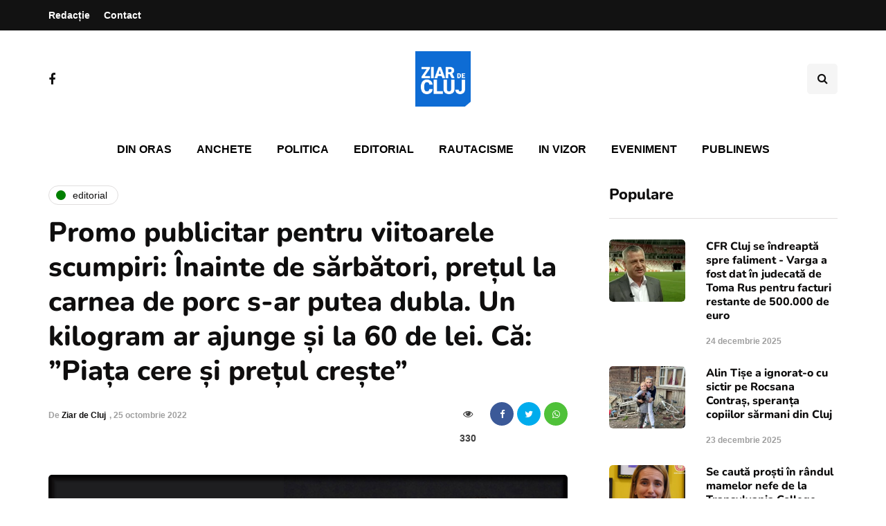

--- FILE ---
content_type: text/html; charset=UTF-8
request_url: https://ziardecluj.ro/promo-publicitar-pentru-viitoarele-scumpiri-inainte-de-sarbatori-pretul-la-carnea-de-porc-s-ar-putea-dubla-un-kilogram-ar-ajunge-si-la-60-de-lei-ca-piata-cere-si-pretul-creste/
body_size: 17117
content:
<!DOCTYPE html>
<html lang="ro-RO">
<head>
<meta name="viewport" content="width=device-width, initial-scale=1.0" />
<meta charset="UTF-8" />
<link rel="profile" href="http://gmpg.org/xfn/11" />
<link rel="pingback" href="https://ziardecluj.ro/xmlrpc.php" />
<title>Promo publicitar pentru viitoarele scumpiri: Înainte de sărbători, prețul la carnea de porc s-ar putea dubla. Un kilogram ar ajunge și la 60 de lei. Că: ”Piața cere și prețul crește” &#8211; Ziar de Cluj</title>
    <meta name='robots' content='max-image-preview:large' />
<link rel='dns-prefetch' href='//www.googletagmanager.com' />
<link rel='dns-prefetch' href='//pagead2.googlesyndication.com' />
<link rel="alternate" type="application/rss+xml" title="Ziar de Cluj &raquo; Flux" href="https://ziardecluj.ro/feed/" />
<link rel="alternate" type="application/rss+xml" title="Ziar de Cluj &raquo; Flux comentarii" href="https://ziardecluj.ro/comments/feed/" />
<link rel="alternate" title="oEmbed (JSON)" type="application/json+oembed" href="https://ziardecluj.ro/wp-json/oembed/1.0/embed?url=https%3A%2F%2Fziardecluj.ro%2Fpromo-publicitar-pentru-viitoarele-scumpiri-inainte-de-sarbatori-pretul-la-carnea-de-porc-s-ar-putea-dubla-un-kilogram-ar-ajunge-si-la-60-de-lei-ca-piata-cere-si-pretul-creste%2F" />
<link rel="alternate" title="oEmbed (XML)" type="text/xml+oembed" href="https://ziardecluj.ro/wp-json/oembed/1.0/embed?url=https%3A%2F%2Fziardecluj.ro%2Fpromo-publicitar-pentru-viitoarele-scumpiri-inainte-de-sarbatori-pretul-la-carnea-de-porc-s-ar-putea-dubla-un-kilogram-ar-ajunge-si-la-60-de-lei-ca-piata-cere-si-pretul-creste%2F&#038;format=xml" />
<!-- ziardecluj.ro is managing ads with Advanced Ads 1.56.4 --><script id="ziard-ready">
			window.advanced_ads_ready=function(e,a){a=a||"complete";var d=function(e){return"interactive"===a?"loading"!==e:"complete"===e};d(document.readyState)?e():document.addEventListener("readystatechange",(function(a){d(a.target.readyState)&&e()}),{once:"interactive"===a})},window.advanced_ads_ready_queue=window.advanced_ads_ready_queue||[];		</script>
		<style id='wp-img-auto-sizes-contain-inline-css'>
img:is([sizes=auto i],[sizes^="auto," i]){contain-intrinsic-size:3000px 1500px}
/*# sourceURL=wp-img-auto-sizes-contain-inline-css */
</style>
<link rel='stylesheet' id='sbi_styles-css' href='https://ziardecluj.ro/wp-content/plugins/instagram-feed/css/sbi-styles.min.css?ver=6.9.1' media='all' />
<style id='wp-emoji-styles-inline-css'>

	img.wp-smiley, img.emoji {
		display: inline !important;
		border: none !important;
		box-shadow: none !important;
		height: 1em !important;
		width: 1em !important;
		margin: 0 0.07em !important;
		vertical-align: -0.1em !important;
		background: none !important;
		padding: 0 !important;
	}
/*# sourceURL=wp-emoji-styles-inline-css */
</style>
<style id='wp-block-library-inline-css'>
:root{--wp-block-synced-color:#7a00df;--wp-block-synced-color--rgb:122,0,223;--wp-bound-block-color:var(--wp-block-synced-color);--wp-editor-canvas-background:#ddd;--wp-admin-theme-color:#007cba;--wp-admin-theme-color--rgb:0,124,186;--wp-admin-theme-color-darker-10:#006ba1;--wp-admin-theme-color-darker-10--rgb:0,107,160.5;--wp-admin-theme-color-darker-20:#005a87;--wp-admin-theme-color-darker-20--rgb:0,90,135;--wp-admin-border-width-focus:2px}@media (min-resolution:192dpi){:root{--wp-admin-border-width-focus:1.5px}}.wp-element-button{cursor:pointer}:root .has-very-light-gray-background-color{background-color:#eee}:root .has-very-dark-gray-background-color{background-color:#313131}:root .has-very-light-gray-color{color:#eee}:root .has-very-dark-gray-color{color:#313131}:root .has-vivid-green-cyan-to-vivid-cyan-blue-gradient-background{background:linear-gradient(135deg,#00d084,#0693e3)}:root .has-purple-crush-gradient-background{background:linear-gradient(135deg,#34e2e4,#4721fb 50%,#ab1dfe)}:root .has-hazy-dawn-gradient-background{background:linear-gradient(135deg,#faaca8,#dad0ec)}:root .has-subdued-olive-gradient-background{background:linear-gradient(135deg,#fafae1,#67a671)}:root .has-atomic-cream-gradient-background{background:linear-gradient(135deg,#fdd79a,#004a59)}:root .has-nightshade-gradient-background{background:linear-gradient(135deg,#330968,#31cdcf)}:root .has-midnight-gradient-background{background:linear-gradient(135deg,#020381,#2874fc)}:root{--wp--preset--font-size--normal:16px;--wp--preset--font-size--huge:42px}.has-regular-font-size{font-size:1em}.has-larger-font-size{font-size:2.625em}.has-normal-font-size{font-size:var(--wp--preset--font-size--normal)}.has-huge-font-size{font-size:var(--wp--preset--font-size--huge)}.has-text-align-center{text-align:center}.has-text-align-left{text-align:left}.has-text-align-right{text-align:right}.has-fit-text{white-space:nowrap!important}#end-resizable-editor-section{display:none}.aligncenter{clear:both}.items-justified-left{justify-content:flex-start}.items-justified-center{justify-content:center}.items-justified-right{justify-content:flex-end}.items-justified-space-between{justify-content:space-between}.screen-reader-text{border:0;clip-path:inset(50%);height:1px;margin:-1px;overflow:hidden;padding:0;position:absolute;width:1px;word-wrap:normal!important}.screen-reader-text:focus{background-color:#ddd;clip-path:none;color:#444;display:block;font-size:1em;height:auto;left:5px;line-height:normal;padding:15px 23px 14px;text-decoration:none;top:5px;width:auto;z-index:100000}html :where(.has-border-color){border-style:solid}html :where([style*=border-top-color]){border-top-style:solid}html :where([style*=border-right-color]){border-right-style:solid}html :where([style*=border-bottom-color]){border-bottom-style:solid}html :where([style*=border-left-color]){border-left-style:solid}html :where([style*=border-width]){border-style:solid}html :where([style*=border-top-width]){border-top-style:solid}html :where([style*=border-right-width]){border-right-style:solid}html :where([style*=border-bottom-width]){border-bottom-style:solid}html :where([style*=border-left-width]){border-left-style:solid}html :where(img[class*=wp-image-]){height:auto;max-width:100%}:where(figure){margin:0 0 1em}html :where(.is-position-sticky){--wp-admin--admin-bar--position-offset:var(--wp-admin--admin-bar--height,0px)}@media screen and (max-width:600px){html :where(.is-position-sticky){--wp-admin--admin-bar--position-offset:0px}}

/*# sourceURL=wp-block-library-inline-css */
</style><style id='global-styles-inline-css'>
:root{--wp--preset--aspect-ratio--square: 1;--wp--preset--aspect-ratio--4-3: 4/3;--wp--preset--aspect-ratio--3-4: 3/4;--wp--preset--aspect-ratio--3-2: 3/2;--wp--preset--aspect-ratio--2-3: 2/3;--wp--preset--aspect-ratio--16-9: 16/9;--wp--preset--aspect-ratio--9-16: 9/16;--wp--preset--color--black: #000000;--wp--preset--color--cyan-bluish-gray: #abb8c3;--wp--preset--color--white: #ffffff;--wp--preset--color--pale-pink: #f78da7;--wp--preset--color--vivid-red: #cf2e2e;--wp--preset--color--luminous-vivid-orange: #ff6900;--wp--preset--color--luminous-vivid-amber: #fcb900;--wp--preset--color--light-green-cyan: #7bdcb5;--wp--preset--color--vivid-green-cyan: #00d084;--wp--preset--color--pale-cyan-blue: #8ed1fc;--wp--preset--color--vivid-cyan-blue: #0693e3;--wp--preset--color--vivid-purple: #9b51e0;--wp--preset--gradient--vivid-cyan-blue-to-vivid-purple: linear-gradient(135deg,rgb(6,147,227) 0%,rgb(155,81,224) 100%);--wp--preset--gradient--light-green-cyan-to-vivid-green-cyan: linear-gradient(135deg,rgb(122,220,180) 0%,rgb(0,208,130) 100%);--wp--preset--gradient--luminous-vivid-amber-to-luminous-vivid-orange: linear-gradient(135deg,rgb(252,185,0) 0%,rgb(255,105,0) 100%);--wp--preset--gradient--luminous-vivid-orange-to-vivid-red: linear-gradient(135deg,rgb(255,105,0) 0%,rgb(207,46,46) 100%);--wp--preset--gradient--very-light-gray-to-cyan-bluish-gray: linear-gradient(135deg,rgb(238,238,238) 0%,rgb(169,184,195) 100%);--wp--preset--gradient--cool-to-warm-spectrum: linear-gradient(135deg,rgb(74,234,220) 0%,rgb(151,120,209) 20%,rgb(207,42,186) 40%,rgb(238,44,130) 60%,rgb(251,105,98) 80%,rgb(254,248,76) 100%);--wp--preset--gradient--blush-light-purple: linear-gradient(135deg,rgb(255,206,236) 0%,rgb(152,150,240) 100%);--wp--preset--gradient--blush-bordeaux: linear-gradient(135deg,rgb(254,205,165) 0%,rgb(254,45,45) 50%,rgb(107,0,62) 100%);--wp--preset--gradient--luminous-dusk: linear-gradient(135deg,rgb(255,203,112) 0%,rgb(199,81,192) 50%,rgb(65,88,208) 100%);--wp--preset--gradient--pale-ocean: linear-gradient(135deg,rgb(255,245,203) 0%,rgb(182,227,212) 50%,rgb(51,167,181) 100%);--wp--preset--gradient--electric-grass: linear-gradient(135deg,rgb(202,248,128) 0%,rgb(113,206,126) 100%);--wp--preset--gradient--midnight: linear-gradient(135deg,rgb(2,3,129) 0%,rgb(40,116,252) 100%);--wp--preset--font-size--small: 13px;--wp--preset--font-size--medium: 20px;--wp--preset--font-size--large: 36px;--wp--preset--font-size--x-large: 42px;--wp--preset--spacing--20: 0.44rem;--wp--preset--spacing--30: 0.67rem;--wp--preset--spacing--40: 1rem;--wp--preset--spacing--50: 1.5rem;--wp--preset--spacing--60: 2.25rem;--wp--preset--spacing--70: 3.38rem;--wp--preset--spacing--80: 5.06rem;--wp--preset--shadow--natural: 6px 6px 9px rgba(0, 0, 0, 0.2);--wp--preset--shadow--deep: 12px 12px 50px rgba(0, 0, 0, 0.4);--wp--preset--shadow--sharp: 6px 6px 0px rgba(0, 0, 0, 0.2);--wp--preset--shadow--outlined: 6px 6px 0px -3px rgb(255, 255, 255), 6px 6px rgb(0, 0, 0);--wp--preset--shadow--crisp: 6px 6px 0px rgb(0, 0, 0);}:where(.is-layout-flex){gap: 0.5em;}:where(.is-layout-grid){gap: 0.5em;}body .is-layout-flex{display: flex;}.is-layout-flex{flex-wrap: wrap;align-items: center;}.is-layout-flex > :is(*, div){margin: 0;}body .is-layout-grid{display: grid;}.is-layout-grid > :is(*, div){margin: 0;}:where(.wp-block-columns.is-layout-flex){gap: 2em;}:where(.wp-block-columns.is-layout-grid){gap: 2em;}:where(.wp-block-post-template.is-layout-flex){gap: 1.25em;}:where(.wp-block-post-template.is-layout-grid){gap: 1.25em;}.has-black-color{color: var(--wp--preset--color--black) !important;}.has-cyan-bluish-gray-color{color: var(--wp--preset--color--cyan-bluish-gray) !important;}.has-white-color{color: var(--wp--preset--color--white) !important;}.has-pale-pink-color{color: var(--wp--preset--color--pale-pink) !important;}.has-vivid-red-color{color: var(--wp--preset--color--vivid-red) !important;}.has-luminous-vivid-orange-color{color: var(--wp--preset--color--luminous-vivid-orange) !important;}.has-luminous-vivid-amber-color{color: var(--wp--preset--color--luminous-vivid-amber) !important;}.has-light-green-cyan-color{color: var(--wp--preset--color--light-green-cyan) !important;}.has-vivid-green-cyan-color{color: var(--wp--preset--color--vivid-green-cyan) !important;}.has-pale-cyan-blue-color{color: var(--wp--preset--color--pale-cyan-blue) !important;}.has-vivid-cyan-blue-color{color: var(--wp--preset--color--vivid-cyan-blue) !important;}.has-vivid-purple-color{color: var(--wp--preset--color--vivid-purple) !important;}.has-black-background-color{background-color: var(--wp--preset--color--black) !important;}.has-cyan-bluish-gray-background-color{background-color: var(--wp--preset--color--cyan-bluish-gray) !important;}.has-white-background-color{background-color: var(--wp--preset--color--white) !important;}.has-pale-pink-background-color{background-color: var(--wp--preset--color--pale-pink) !important;}.has-vivid-red-background-color{background-color: var(--wp--preset--color--vivid-red) !important;}.has-luminous-vivid-orange-background-color{background-color: var(--wp--preset--color--luminous-vivid-orange) !important;}.has-luminous-vivid-amber-background-color{background-color: var(--wp--preset--color--luminous-vivid-amber) !important;}.has-light-green-cyan-background-color{background-color: var(--wp--preset--color--light-green-cyan) !important;}.has-vivid-green-cyan-background-color{background-color: var(--wp--preset--color--vivid-green-cyan) !important;}.has-pale-cyan-blue-background-color{background-color: var(--wp--preset--color--pale-cyan-blue) !important;}.has-vivid-cyan-blue-background-color{background-color: var(--wp--preset--color--vivid-cyan-blue) !important;}.has-vivid-purple-background-color{background-color: var(--wp--preset--color--vivid-purple) !important;}.has-black-border-color{border-color: var(--wp--preset--color--black) !important;}.has-cyan-bluish-gray-border-color{border-color: var(--wp--preset--color--cyan-bluish-gray) !important;}.has-white-border-color{border-color: var(--wp--preset--color--white) !important;}.has-pale-pink-border-color{border-color: var(--wp--preset--color--pale-pink) !important;}.has-vivid-red-border-color{border-color: var(--wp--preset--color--vivid-red) !important;}.has-luminous-vivid-orange-border-color{border-color: var(--wp--preset--color--luminous-vivid-orange) !important;}.has-luminous-vivid-amber-border-color{border-color: var(--wp--preset--color--luminous-vivid-amber) !important;}.has-light-green-cyan-border-color{border-color: var(--wp--preset--color--light-green-cyan) !important;}.has-vivid-green-cyan-border-color{border-color: var(--wp--preset--color--vivid-green-cyan) !important;}.has-pale-cyan-blue-border-color{border-color: var(--wp--preset--color--pale-cyan-blue) !important;}.has-vivid-cyan-blue-border-color{border-color: var(--wp--preset--color--vivid-cyan-blue) !important;}.has-vivid-purple-border-color{border-color: var(--wp--preset--color--vivid-purple) !important;}.has-vivid-cyan-blue-to-vivid-purple-gradient-background{background: var(--wp--preset--gradient--vivid-cyan-blue-to-vivid-purple) !important;}.has-light-green-cyan-to-vivid-green-cyan-gradient-background{background: var(--wp--preset--gradient--light-green-cyan-to-vivid-green-cyan) !important;}.has-luminous-vivid-amber-to-luminous-vivid-orange-gradient-background{background: var(--wp--preset--gradient--luminous-vivid-amber-to-luminous-vivid-orange) !important;}.has-luminous-vivid-orange-to-vivid-red-gradient-background{background: var(--wp--preset--gradient--luminous-vivid-orange-to-vivid-red) !important;}.has-very-light-gray-to-cyan-bluish-gray-gradient-background{background: var(--wp--preset--gradient--very-light-gray-to-cyan-bluish-gray) !important;}.has-cool-to-warm-spectrum-gradient-background{background: var(--wp--preset--gradient--cool-to-warm-spectrum) !important;}.has-blush-light-purple-gradient-background{background: var(--wp--preset--gradient--blush-light-purple) !important;}.has-blush-bordeaux-gradient-background{background: var(--wp--preset--gradient--blush-bordeaux) !important;}.has-luminous-dusk-gradient-background{background: var(--wp--preset--gradient--luminous-dusk) !important;}.has-pale-ocean-gradient-background{background: var(--wp--preset--gradient--pale-ocean) !important;}.has-electric-grass-gradient-background{background: var(--wp--preset--gradient--electric-grass) !important;}.has-midnight-gradient-background{background: var(--wp--preset--gradient--midnight) !important;}.has-small-font-size{font-size: var(--wp--preset--font-size--small) !important;}.has-medium-font-size{font-size: var(--wp--preset--font-size--medium) !important;}.has-large-font-size{font-size: var(--wp--preset--font-size--large) !important;}.has-x-large-font-size{font-size: var(--wp--preset--font-size--x-large) !important;}
/*# sourceURL=global-styles-inline-css */
</style>

<style id='classic-theme-styles-inline-css'>
/*! This file is auto-generated */
.wp-block-button__link{color:#fff;background-color:#32373c;border-radius:9999px;box-shadow:none;text-decoration:none;padding:calc(.667em + 2px) calc(1.333em + 2px);font-size:1.125em}.wp-block-file__button{background:#32373c;color:#fff;text-decoration:none}
/*# sourceURL=/wp-includes/css/classic-themes.min.css */
</style>
<link rel='stylesheet' id='contact-form-7-css' href='https://ziardecluj.ro/wp-content/plugins/contact-form-7/includes/css/styles.css?ver=6.1.4' media='all' />
<link rel='stylesheet' id='responsive-lightbox-swipebox-css' href='https://ziardecluj.ro/wp-content/plugins/responsive-lightbox/assets/swipebox/swipebox.min.css?ver=1.5.2' media='all' />
<link rel='stylesheet' id='rwstripe-css' href='https://ziardecluj.ro/wp-content/plugins/restrict-with-stripe/css/rwstripe.css?ver=1.0.9' media='all' />
<link rel='stylesheet' id='dashicons-css' href='https://ziardecluj.ro/wp-includes/css/dashicons.min.css?ver=6.9' media='all' />
<link rel='stylesheet' id='wp_automatic_gallery_style-css' href='https://ziardecluj.ro/wp-content/plugins/wp-automatic/css/wp-automatic.css?ver=1.0.0' media='all' />
<link rel='stylesheet' id='bootstrap-css' href='https://ziardecluj.ro/wp-content/themes/inhype/css/bootstrap.css?ver=6.9' media='all' />
<link rel='stylesheet' id='inhype-parent-style-css' href='https://ziardecluj.ro/wp-content/themes/inhype/style.css?version=2&#038;ver=6.9' media='all' />
<link rel='stylesheet' id='inhype-child-style-css' href='https://ziardecluj.ro/wp-content/themes/inhype-child/style.css?version=2&#038;ver=6.9' media='all' />
<link rel='stylesheet' id='owl-carousel-css' href='https://ziardecluj.ro/wp-content/themes/inhype/js/owl-carousel/owl.carousel.css?ver=6.9' media='all' />
<link rel='stylesheet' id='inhype-stylesheet-css' href='https://ziardecluj.ro/wp-content/themes/inhype-child/style.css?ver=1.0.2' media='all' />
<link rel='stylesheet' id='inhype-responsive-css' href='https://ziardecluj.ro/wp-content/themes/inhype/responsive.css?ver=all' media='all' />
<link rel='stylesheet' id='inhype-animations-css' href='https://ziardecluj.ro/wp-content/themes/inhype/css/animations.css?ver=6.9' media='all' />
<link rel='stylesheet' id='font-awesome-css' href='https://ziardecluj.ro/wp-content/themes/inhype/css/font-awesome.css?ver=6.9' media='all' />
<link rel='stylesheet' id='inhype-select2-css' href='https://ziardecluj.ro/wp-content/themes/inhype/js/select2/select2.css?ver=6.9' media='all' />
<link rel='stylesheet' id='swiper-css' href='https://ziardecluj.ro/wp-content/themes/inhype/css/idangerous.swiper.css?ver=6.9' media='all' />
<link rel='stylesheet' id='aos-css' href='https://ziardecluj.ro/wp-content/themes/inhype/js/aos/aos.css?ver=6.9' media='all' />
<link rel='stylesheet' id='thickbox-css' href='https://ziardecluj.ro/wp-includes/js/thickbox/thickbox.css?ver=6.9' media='all' />
<link rel='stylesheet' id='inhype-mega-menu-css' href='https://ziardecluj.ro/wp-content/themes/inhype/inc/modules/mega-menu/css/mega-menu.css?ver=6.9' media='all' />
<link rel='stylesheet' id='inhype-mega-menu-responsive-css' href='https://ziardecluj.ro/wp-content/themes/inhype/inc/modules/mega-menu/css/mega-menu-responsive.css?ver=6.9' media='all' />
<link rel='stylesheet' id='wp-pagenavi-css' href='https://ziardecluj.ro/wp-content/plugins/wp-pagenavi/pagenavi-css.css?ver=2.70' media='all' />
<link rel='stylesheet' id='style-cache--css' href='https://ziardecluj.ro/wp-content/uploads/style-cache-.css?ver=1766662281.8873' media='all' />
<script id="jquery-core-js-extra">
var ajaxurl = "https://ziardecluj.ro/wp-admin/admin-ajax.php";
//# sourceURL=jquery-core-js-extra
</script>
<script src="https://ziardecluj.ro/wp-includes/js/jquery/jquery.min.js?ver=3.7.1" id="jquery-core-js"></script>
<script src="https://ziardecluj.ro/wp-includes/js/jquery/jquery-migrate.min.js?ver=3.4.1" id="jquery-migrate-js"></script>
<script src="https://ziardecluj.ro/wp-content/plugins/responsive-lightbox/assets/dompurify/purify.min.js?ver=3.3.1" id="dompurify-js"></script>
<script id="responsive-lightbox-sanitizer-js-before">
window.RLG = window.RLG || {}; window.RLG.sanitizeAllowedHosts = ["youtube.com","www.youtube.com","youtu.be","vimeo.com","player.vimeo.com"];
//# sourceURL=responsive-lightbox-sanitizer-js-before
</script>
<script src="https://ziardecluj.ro/wp-content/plugins/responsive-lightbox/js/sanitizer.js?ver=2.6.1" id="responsive-lightbox-sanitizer-js"></script>
<script src="https://ziardecluj.ro/wp-content/plugins/responsive-lightbox/assets/swipebox/jquery.swipebox.min.js?ver=1.5.2" id="responsive-lightbox-swipebox-js"></script>
<script src="https://ziardecluj.ro/wp-includes/js/underscore.min.js?ver=1.13.7" id="underscore-js"></script>
<script src="https://ziardecluj.ro/wp-content/plugins/responsive-lightbox/assets/infinitescroll/infinite-scroll.pkgd.min.js?ver=4.0.1" id="responsive-lightbox-infinite-scroll-js"></script>
<script id="responsive-lightbox-js-before">
var rlArgs = {"script":"swipebox","selector":"lightbox","customEvents":"","activeGalleries":true,"animation":true,"hideCloseButtonOnMobile":false,"removeBarsOnMobile":false,"hideBars":true,"hideBarsDelay":5000,"videoMaxWidth":1080,"useSVG":true,"loopAtEnd":false,"woocommerce_gallery":false,"ajaxurl":"https:\/\/ziardecluj.ro\/wp-admin\/admin-ajax.php","nonce":"4f2ecf8d1d","preview":false,"postId":177958,"scriptExtension":false};

//# sourceURL=responsive-lightbox-js-before
</script>
<script src="https://ziardecluj.ro/wp-content/plugins/responsive-lightbox/js/front.js?ver=2.6.1" id="responsive-lightbox-js"></script>
<script id="rwstripe-js-extra">
var rwstripe = {"restUrl":"https://ziardecluj.ro/wp-json/rwstripe/v1/","nonce":"6551d0001e","processing_message":"Processing..."};
//# sourceURL=rwstripe-js-extra
</script>
<script src="https://ziardecluj.ro/wp-content/plugins/restrict-with-stripe/js/rwstripe.js?ver=1.0.9" id="rwstripe-js"></script>
<script src="https://ziardecluj.ro/wp-content/plugins/wp-automatic/js/main-front.js?ver=6.9" id="wp_automatic_gallery-js"></script>
<script id="quads_ads_front-js-extra">
var quads_analytics = {"ajax_url":"https://ziardecluj.ro/wp-admin/admin-ajax.php","quads_front_nonce":"8146012e3f"};
//# sourceURL=quads_ads_front-js-extra
</script>
<script src="https://ziardecluj.ro/wp-content/plugins/quick-adsense-reloaded/assets/js/performance_tracking.min.js?ver=2.0.88" id="quads_ads_front-js"></script>
<script id="advanced-ads-advanced-js-js-extra">
var advads_options = {"blog_id":"1","privacy":{"consent-method":"custom","custom-cookie-name":"cmplz_marketing","custom-cookie-value":"allow","show-non-personalized-adsense":"on","enabled":false,"state":"not_needed"}};
//# sourceURL=advanced-ads-advanced-js-js-extra
</script>
<script src="https://ziardecluj.ro/wp-content/plugins/advanced-ads/public/assets/js/advanced.min.js?ver=1.56.4" id="advanced-ads-advanced-js-js"></script>

<!-- Google tag (gtag.js) snippet added by Site Kit -->

<!-- Google Analytics snippet added by Site Kit -->
<script src="https://www.googletagmanager.com/gtag/js?id=GT-NFDLTCSW" id="google_gtagjs-js" async></script>
<script id="google_gtagjs-js-after">
window.dataLayer = window.dataLayer || [];function gtag(){dataLayer.push(arguments);}
gtag("set","linker",{"domains":["ziardecluj.ro"]});
gtag("js", new Date());
gtag("set", "developer_id.dZTNiMT", true);
gtag("config", "GT-NFDLTCSW");
 window._googlesitekit = window._googlesitekit || {}; window._googlesitekit.throttledEvents = []; window._googlesitekit.gtagEvent = (name, data) => { var key = JSON.stringify( { name, data } ); if ( !! window._googlesitekit.throttledEvents[ key ] ) { return; } window._googlesitekit.throttledEvents[ key ] = true; setTimeout( () => { delete window._googlesitekit.throttledEvents[ key ]; }, 5 ); gtag( "event", name, { ...data, event_source: "site-kit" } ); } 
//# sourceURL=google_gtagjs-js-after
</script>

<!-- End Google tag (gtag.js) snippet added by Site Kit -->
<script src="https://ziardecluj.ro/wp-content/uploads/js-cache-.js?ver=1766662281.9017" id="js-cache--js"></script>
<link rel="https://api.w.org/" href="https://ziardecluj.ro/wp-json/" /><link rel="alternate" title="JSON" type="application/json" href="https://ziardecluj.ro/wp-json/wp/v2/posts/177958" /><link rel="EditURI" type="application/rsd+xml" title="RSD" href="https://ziardecluj.ro/xmlrpc.php?rsd" />
<meta name="generator" content="WordPress 6.9" />
<link rel='shortlink' href='https://ziardecluj.ro/?p=177958' />
<meta name="generator" content="Site Kit by Google 1.148.0" /><script>document.cookie = 'quads_browser_width='+screen.width;</script><script type="text/javascript">
		var advadsCfpQueue = [];
		var advadsCfpAd = function( adID ){
			if ( 'undefined' == typeof advadsProCfp ) { advadsCfpQueue.push( adID ) } else { advadsProCfp.addElement( adID ) }
		};
		</script>
		<meta property="og:title" content="Promo publicitar pentru viitoarele scumpiri: Înainte de sărbători, prețul la carnea de porc s-ar putea dubla. Un kilogram ar ajunge și la 60 de lei. Că: ”Piața cere și prețul crește”">
<meta property="og:description" content="Carnea de porc se va scumpi de sărbători, anunță Digi24 care citează mai mulți fermieri din diferite zone ale țării. Vinovate, de această...">
<meta property="og:image" content="https://ziardecluj.ro/wp-content/uploads/2022/02/victor-editorial_1_1-11.jpg?v=1689718591">
<meta property="og:url" content="https://ziardecluj.ro/promo-publicitar-pentru-viitoarele-scumpiri-inainte-de-sarbatori-pretul-la-carnea-de-porc-s-ar-putea-dubla-un-kilogram-ar-ajunge-si-la-60-de-lei-ca-piata-cere-si-pretul-creste/">
<meta property="og:type" content="article">
<meta name="cXenseParse:pageclass" content="article"/> <meta name="cXenseParse:url" content="https://ziardecluj.ro/promo-publicitar-pentru-viitoarele-scumpiri-inainte-de-sarbatori-pretul-la-carnea-de-porc-s-ar-putea-dubla-un-kilogram-ar-ajunge-si-la-60-de-lei-ca-piata-cere-si-pretul-creste/"/>    
<!-- Google AdSense meta tags added by Site Kit -->
<meta name="google-adsense-platform-account" content="ca-host-pub-2644536267352236">
<meta name="google-adsense-platform-domain" content="sitekit.withgoogle.com">
<!-- End Google AdSense meta tags added by Site Kit -->
<!-- There is no amphtml version available for this URL. -->
<!-- Google AdSense snippet added by Site Kit -->
<script async src="https://pagead2.googlesyndication.com/pagead/js/adsbygoogle.js?client=ca-pub-9865524429828371&amp;host=ca-host-pub-2644536267352236" crossorigin="anonymous"></script>

<!-- End Google AdSense snippet added by Site Kit -->
<link rel="icon" href="https://ziardecluj.ro/wp-content/uploads/2023/07/cropped-ziardecluj_logo-1-32x32.png" sizes="32x32" />
<link rel="icon" href="https://ziardecluj.ro/wp-content/uploads/2023/07/cropped-ziardecluj_logo-1-192x192.png" sizes="192x192" />
<link rel="apple-touch-icon" href="https://ziardecluj.ro/wp-content/uploads/2023/07/cropped-ziardecluj_logo-1-180x180.png" />
<meta name="msapplication-TileImage" content="https://ziardecluj.ro/wp-content/uploads/2023/07/cropped-ziardecluj_logo-1-270x270.png" />
<style id="kirki-inline-styles">body{font-family:Nunito;font-size:19px;font-weight:600;color:#000000;}/* cyrillic-ext */
@font-face {
  font-family: 'Cormorant Garamond';
  font-style: normal;
  font-weight: 400;
  font-display: swap;
  src: url(https://ziardecluj.ro/wp-content/fonts/cormorant-garamond/co3umX5slCNuHLi8bLeY9MK7whWMhyjypVO7abI26QOD_v86KnnOiss4.woff2) format('woff2');
  unicode-range: U+0460-052F, U+1C80-1C8A, U+20B4, U+2DE0-2DFF, U+A640-A69F, U+FE2E-FE2F;
}
/* cyrillic */
@font-face {
  font-family: 'Cormorant Garamond';
  font-style: normal;
  font-weight: 400;
  font-display: swap;
  src: url(https://ziardecluj.ro/wp-content/fonts/cormorant-garamond/co3umX5slCNuHLi8bLeY9MK7whWMhyjypVO7abI26QOD_v86KnDOiss4.woff2) format('woff2');
  unicode-range: U+0301, U+0400-045F, U+0490-0491, U+04B0-04B1, U+2116;
}
/* vietnamese */
@font-face {
  font-family: 'Cormorant Garamond';
  font-style: normal;
  font-weight: 400;
  font-display: swap;
  src: url(https://ziardecluj.ro/wp-content/fonts/cormorant-garamond/co3umX5slCNuHLi8bLeY9MK7whWMhyjypVO7abI26QOD_v86KnvOiss4.woff2) format('woff2');
  unicode-range: U+0102-0103, U+0110-0111, U+0128-0129, U+0168-0169, U+01A0-01A1, U+01AF-01B0, U+0300-0301, U+0303-0304, U+0308-0309, U+0323, U+0329, U+1EA0-1EF9, U+20AB;
}
/* latin-ext */
@font-face {
  font-family: 'Cormorant Garamond';
  font-style: normal;
  font-weight: 400;
  font-display: swap;
  src: url(https://ziardecluj.ro/wp-content/fonts/cormorant-garamond/co3umX5slCNuHLi8bLeY9MK7whWMhyjypVO7abI26QOD_v86KnrOiss4.woff2) format('woff2');
  unicode-range: U+0100-02BA, U+02BD-02C5, U+02C7-02CC, U+02CE-02D7, U+02DD-02FF, U+0304, U+0308, U+0329, U+1D00-1DBF, U+1E00-1E9F, U+1EF2-1EFF, U+2020, U+20A0-20AB, U+20AD-20C0, U+2113, U+2C60-2C7F, U+A720-A7FF;
}
/* latin */
@font-face {
  font-family: 'Cormorant Garamond';
  font-style: normal;
  font-weight: 400;
  font-display: swap;
  src: url(https://ziardecluj.ro/wp-content/fonts/cormorant-garamond/co3umX5slCNuHLi8bLeY9MK7whWMhyjypVO7abI26QOD_v86KnTOig.woff2) format('woff2');
  unicode-range: U+0000-00FF, U+0131, U+0152-0153, U+02BB-02BC, U+02C6, U+02DA, U+02DC, U+0304, U+0308, U+0329, U+2000-206F, U+20AC, U+2122, U+2191, U+2193, U+2212, U+2215, U+FEFF, U+FFFD;
}/* cyrillic-ext */
@font-face {
  font-family: 'Nunito';
  font-style: normal;
  font-weight: 600;
  font-display: swap;
  src: url(https://ziardecluj.ro/wp-content/fonts/nunito/XRXV3I6Li01BKofIOOaBXso.woff2) format('woff2');
  unicode-range: U+0460-052F, U+1C80-1C8A, U+20B4, U+2DE0-2DFF, U+A640-A69F, U+FE2E-FE2F;
}
/* cyrillic */
@font-face {
  font-family: 'Nunito';
  font-style: normal;
  font-weight: 600;
  font-display: swap;
  src: url(https://ziardecluj.ro/wp-content/fonts/nunito/XRXV3I6Li01BKofIMeaBXso.woff2) format('woff2');
  unicode-range: U+0301, U+0400-045F, U+0490-0491, U+04B0-04B1, U+2116;
}
/* vietnamese */
@font-face {
  font-family: 'Nunito';
  font-style: normal;
  font-weight: 600;
  font-display: swap;
  src: url(https://ziardecluj.ro/wp-content/fonts/nunito/XRXV3I6Li01BKofIOuaBXso.woff2) format('woff2');
  unicode-range: U+0102-0103, U+0110-0111, U+0128-0129, U+0168-0169, U+01A0-01A1, U+01AF-01B0, U+0300-0301, U+0303-0304, U+0308-0309, U+0323, U+0329, U+1EA0-1EF9, U+20AB;
}
/* latin-ext */
@font-face {
  font-family: 'Nunito';
  font-style: normal;
  font-weight: 600;
  font-display: swap;
  src: url(https://ziardecluj.ro/wp-content/fonts/nunito/XRXV3I6Li01BKofIO-aBXso.woff2) format('woff2');
  unicode-range: U+0100-02BA, U+02BD-02C5, U+02C7-02CC, U+02CE-02D7, U+02DD-02FF, U+0304, U+0308, U+0329, U+1D00-1DBF, U+1E00-1E9F, U+1EF2-1EFF, U+2020, U+20A0-20AB, U+20AD-20C0, U+2113, U+2C60-2C7F, U+A720-A7FF;
}
/* latin */
@font-face {
  font-family: 'Nunito';
  font-style: normal;
  font-weight: 600;
  font-display: swap;
  src: url(https://ziardecluj.ro/wp-content/fonts/nunito/XRXV3I6Li01BKofINeaB.woff2) format('woff2');
  unicode-range: U+0000-00FF, U+0131, U+0152-0153, U+02BB-02BC, U+02C6, U+02DA, U+02DC, U+0304, U+0308, U+0329, U+2000-206F, U+20AC, U+2122, U+2191, U+2193, U+2212, U+2215, U+FEFF, U+FFFD;
}
/* cyrillic-ext */
@font-face {
  font-family: 'Nunito';
  font-style: normal;
  font-weight: 800;
  font-display: swap;
  src: url(https://ziardecluj.ro/wp-content/fonts/nunito/XRXV3I6Li01BKofIOOaBXso.woff2) format('woff2');
  unicode-range: U+0460-052F, U+1C80-1C8A, U+20B4, U+2DE0-2DFF, U+A640-A69F, U+FE2E-FE2F;
}
/* cyrillic */
@font-face {
  font-family: 'Nunito';
  font-style: normal;
  font-weight: 800;
  font-display: swap;
  src: url(https://ziardecluj.ro/wp-content/fonts/nunito/XRXV3I6Li01BKofIMeaBXso.woff2) format('woff2');
  unicode-range: U+0301, U+0400-045F, U+0490-0491, U+04B0-04B1, U+2116;
}
/* vietnamese */
@font-face {
  font-family: 'Nunito';
  font-style: normal;
  font-weight: 800;
  font-display: swap;
  src: url(https://ziardecluj.ro/wp-content/fonts/nunito/XRXV3I6Li01BKofIOuaBXso.woff2) format('woff2');
  unicode-range: U+0102-0103, U+0110-0111, U+0128-0129, U+0168-0169, U+01A0-01A1, U+01AF-01B0, U+0300-0301, U+0303-0304, U+0308-0309, U+0323, U+0329, U+1EA0-1EF9, U+20AB;
}
/* latin-ext */
@font-face {
  font-family: 'Nunito';
  font-style: normal;
  font-weight: 800;
  font-display: swap;
  src: url(https://ziardecluj.ro/wp-content/fonts/nunito/XRXV3I6Li01BKofIO-aBXso.woff2) format('woff2');
  unicode-range: U+0100-02BA, U+02BD-02C5, U+02C7-02CC, U+02CE-02D7, U+02DD-02FF, U+0304, U+0308, U+0329, U+1D00-1DBF, U+1E00-1E9F, U+1EF2-1EFF, U+2020, U+20A0-20AB, U+20AD-20C0, U+2113, U+2C60-2C7F, U+A720-A7FF;
}
/* latin */
@font-face {
  font-family: 'Nunito';
  font-style: normal;
  font-weight: 800;
  font-display: swap;
  src: url(https://ziardecluj.ro/wp-content/fonts/nunito/XRXV3I6Li01BKofINeaB.woff2) format('woff2');
  unicode-range: U+0000-00FF, U+0131, U+0152-0153, U+02BB-02BC, U+02C6, U+02DA, U+02DC, U+0304, U+0308, U+0329, U+2000-206F, U+20AC, U+2122, U+2191, U+2193, U+2212, U+2215, U+FEFF, U+FFFD;
}/* cyrillic-ext */
@font-face {
  font-family: 'Cormorant Garamond';
  font-style: normal;
  font-weight: 400;
  font-display: swap;
  src: url(https://ziardecluj.ro/wp-content/fonts/cormorant-garamond/co3umX5slCNuHLi8bLeY9MK7whWMhyjypVO7abI26QOD_v86KnnOiss4.woff2) format('woff2');
  unicode-range: U+0460-052F, U+1C80-1C8A, U+20B4, U+2DE0-2DFF, U+A640-A69F, U+FE2E-FE2F;
}
/* cyrillic */
@font-face {
  font-family: 'Cormorant Garamond';
  font-style: normal;
  font-weight: 400;
  font-display: swap;
  src: url(https://ziardecluj.ro/wp-content/fonts/cormorant-garamond/co3umX5slCNuHLi8bLeY9MK7whWMhyjypVO7abI26QOD_v86KnDOiss4.woff2) format('woff2');
  unicode-range: U+0301, U+0400-045F, U+0490-0491, U+04B0-04B1, U+2116;
}
/* vietnamese */
@font-face {
  font-family: 'Cormorant Garamond';
  font-style: normal;
  font-weight: 400;
  font-display: swap;
  src: url(https://ziardecluj.ro/wp-content/fonts/cormorant-garamond/co3umX5slCNuHLi8bLeY9MK7whWMhyjypVO7abI26QOD_v86KnvOiss4.woff2) format('woff2');
  unicode-range: U+0102-0103, U+0110-0111, U+0128-0129, U+0168-0169, U+01A0-01A1, U+01AF-01B0, U+0300-0301, U+0303-0304, U+0308-0309, U+0323, U+0329, U+1EA0-1EF9, U+20AB;
}
/* latin-ext */
@font-face {
  font-family: 'Cormorant Garamond';
  font-style: normal;
  font-weight: 400;
  font-display: swap;
  src: url(https://ziardecluj.ro/wp-content/fonts/cormorant-garamond/co3umX5slCNuHLi8bLeY9MK7whWMhyjypVO7abI26QOD_v86KnrOiss4.woff2) format('woff2');
  unicode-range: U+0100-02BA, U+02BD-02C5, U+02C7-02CC, U+02CE-02D7, U+02DD-02FF, U+0304, U+0308, U+0329, U+1D00-1DBF, U+1E00-1E9F, U+1EF2-1EFF, U+2020, U+20A0-20AB, U+20AD-20C0, U+2113, U+2C60-2C7F, U+A720-A7FF;
}
/* latin */
@font-face {
  font-family: 'Cormorant Garamond';
  font-style: normal;
  font-weight: 400;
  font-display: swap;
  src: url(https://ziardecluj.ro/wp-content/fonts/cormorant-garamond/co3umX5slCNuHLi8bLeY9MK7whWMhyjypVO7abI26QOD_v86KnTOig.woff2) format('woff2');
  unicode-range: U+0000-00FF, U+0131, U+0152-0153, U+02BB-02BC, U+02C6, U+02DA, U+02DC, U+0304, U+0308, U+0329, U+2000-206F, U+20AC, U+2122, U+2191, U+2193, U+2212, U+2215, U+FEFF, U+FFFD;
}/* cyrillic-ext */
@font-face {
  font-family: 'Nunito';
  font-style: normal;
  font-weight: 600;
  font-display: swap;
  src: url(https://ziardecluj.ro/wp-content/fonts/nunito/XRXV3I6Li01BKofIOOaBXso.woff2) format('woff2');
  unicode-range: U+0460-052F, U+1C80-1C8A, U+20B4, U+2DE0-2DFF, U+A640-A69F, U+FE2E-FE2F;
}
/* cyrillic */
@font-face {
  font-family: 'Nunito';
  font-style: normal;
  font-weight: 600;
  font-display: swap;
  src: url(https://ziardecluj.ro/wp-content/fonts/nunito/XRXV3I6Li01BKofIMeaBXso.woff2) format('woff2');
  unicode-range: U+0301, U+0400-045F, U+0490-0491, U+04B0-04B1, U+2116;
}
/* vietnamese */
@font-face {
  font-family: 'Nunito';
  font-style: normal;
  font-weight: 600;
  font-display: swap;
  src: url(https://ziardecluj.ro/wp-content/fonts/nunito/XRXV3I6Li01BKofIOuaBXso.woff2) format('woff2');
  unicode-range: U+0102-0103, U+0110-0111, U+0128-0129, U+0168-0169, U+01A0-01A1, U+01AF-01B0, U+0300-0301, U+0303-0304, U+0308-0309, U+0323, U+0329, U+1EA0-1EF9, U+20AB;
}
/* latin-ext */
@font-face {
  font-family: 'Nunito';
  font-style: normal;
  font-weight: 600;
  font-display: swap;
  src: url(https://ziardecluj.ro/wp-content/fonts/nunito/XRXV3I6Li01BKofIO-aBXso.woff2) format('woff2');
  unicode-range: U+0100-02BA, U+02BD-02C5, U+02C7-02CC, U+02CE-02D7, U+02DD-02FF, U+0304, U+0308, U+0329, U+1D00-1DBF, U+1E00-1E9F, U+1EF2-1EFF, U+2020, U+20A0-20AB, U+20AD-20C0, U+2113, U+2C60-2C7F, U+A720-A7FF;
}
/* latin */
@font-face {
  font-family: 'Nunito';
  font-style: normal;
  font-weight: 600;
  font-display: swap;
  src: url(https://ziardecluj.ro/wp-content/fonts/nunito/XRXV3I6Li01BKofINeaB.woff2) format('woff2');
  unicode-range: U+0000-00FF, U+0131, U+0152-0153, U+02BB-02BC, U+02C6, U+02DA, U+02DC, U+0304, U+0308, U+0329, U+2000-206F, U+20AC, U+2122, U+2191, U+2193, U+2212, U+2215, U+FEFF, U+FFFD;
}
/* cyrillic-ext */
@font-face {
  font-family: 'Nunito';
  font-style: normal;
  font-weight: 800;
  font-display: swap;
  src: url(https://ziardecluj.ro/wp-content/fonts/nunito/XRXV3I6Li01BKofIOOaBXso.woff2) format('woff2');
  unicode-range: U+0460-052F, U+1C80-1C8A, U+20B4, U+2DE0-2DFF, U+A640-A69F, U+FE2E-FE2F;
}
/* cyrillic */
@font-face {
  font-family: 'Nunito';
  font-style: normal;
  font-weight: 800;
  font-display: swap;
  src: url(https://ziardecluj.ro/wp-content/fonts/nunito/XRXV3I6Li01BKofIMeaBXso.woff2) format('woff2');
  unicode-range: U+0301, U+0400-045F, U+0490-0491, U+04B0-04B1, U+2116;
}
/* vietnamese */
@font-face {
  font-family: 'Nunito';
  font-style: normal;
  font-weight: 800;
  font-display: swap;
  src: url(https://ziardecluj.ro/wp-content/fonts/nunito/XRXV3I6Li01BKofIOuaBXso.woff2) format('woff2');
  unicode-range: U+0102-0103, U+0110-0111, U+0128-0129, U+0168-0169, U+01A0-01A1, U+01AF-01B0, U+0300-0301, U+0303-0304, U+0308-0309, U+0323, U+0329, U+1EA0-1EF9, U+20AB;
}
/* latin-ext */
@font-face {
  font-family: 'Nunito';
  font-style: normal;
  font-weight: 800;
  font-display: swap;
  src: url(https://ziardecluj.ro/wp-content/fonts/nunito/XRXV3I6Li01BKofIO-aBXso.woff2) format('woff2');
  unicode-range: U+0100-02BA, U+02BD-02C5, U+02C7-02CC, U+02CE-02D7, U+02DD-02FF, U+0304, U+0308, U+0329, U+1D00-1DBF, U+1E00-1E9F, U+1EF2-1EFF, U+2020, U+20A0-20AB, U+20AD-20C0, U+2113, U+2C60-2C7F, U+A720-A7FF;
}
/* latin */
@font-face {
  font-family: 'Nunito';
  font-style: normal;
  font-weight: 800;
  font-display: swap;
  src: url(https://ziardecluj.ro/wp-content/fonts/nunito/XRXV3I6Li01BKofINeaB.woff2) format('woff2');
  unicode-range: U+0000-00FF, U+0131, U+0152-0153, U+02BB-02BC, U+02C6, U+02DA, U+02DC, U+0304, U+0308, U+0329, U+2000-206F, U+20AC, U+2122, U+2191, U+2193, U+2212, U+2215, U+FEFF, U+FFFD;
}/* cyrillic-ext */
@font-face {
  font-family: 'Cormorant Garamond';
  font-style: normal;
  font-weight: 400;
  font-display: swap;
  src: url(https://ziardecluj.ro/wp-content/fonts/cormorant-garamond/co3umX5slCNuHLi8bLeY9MK7whWMhyjypVO7abI26QOD_v86KnnOiss4.woff2) format('woff2');
  unicode-range: U+0460-052F, U+1C80-1C8A, U+20B4, U+2DE0-2DFF, U+A640-A69F, U+FE2E-FE2F;
}
/* cyrillic */
@font-face {
  font-family: 'Cormorant Garamond';
  font-style: normal;
  font-weight: 400;
  font-display: swap;
  src: url(https://ziardecluj.ro/wp-content/fonts/cormorant-garamond/co3umX5slCNuHLi8bLeY9MK7whWMhyjypVO7abI26QOD_v86KnDOiss4.woff2) format('woff2');
  unicode-range: U+0301, U+0400-045F, U+0490-0491, U+04B0-04B1, U+2116;
}
/* vietnamese */
@font-face {
  font-family: 'Cormorant Garamond';
  font-style: normal;
  font-weight: 400;
  font-display: swap;
  src: url(https://ziardecluj.ro/wp-content/fonts/cormorant-garamond/co3umX5slCNuHLi8bLeY9MK7whWMhyjypVO7abI26QOD_v86KnvOiss4.woff2) format('woff2');
  unicode-range: U+0102-0103, U+0110-0111, U+0128-0129, U+0168-0169, U+01A0-01A1, U+01AF-01B0, U+0300-0301, U+0303-0304, U+0308-0309, U+0323, U+0329, U+1EA0-1EF9, U+20AB;
}
/* latin-ext */
@font-face {
  font-family: 'Cormorant Garamond';
  font-style: normal;
  font-weight: 400;
  font-display: swap;
  src: url(https://ziardecluj.ro/wp-content/fonts/cormorant-garamond/co3umX5slCNuHLi8bLeY9MK7whWMhyjypVO7abI26QOD_v86KnrOiss4.woff2) format('woff2');
  unicode-range: U+0100-02BA, U+02BD-02C5, U+02C7-02CC, U+02CE-02D7, U+02DD-02FF, U+0304, U+0308, U+0329, U+1D00-1DBF, U+1E00-1E9F, U+1EF2-1EFF, U+2020, U+20A0-20AB, U+20AD-20C0, U+2113, U+2C60-2C7F, U+A720-A7FF;
}
/* latin */
@font-face {
  font-family: 'Cormorant Garamond';
  font-style: normal;
  font-weight: 400;
  font-display: swap;
  src: url(https://ziardecluj.ro/wp-content/fonts/cormorant-garamond/co3umX5slCNuHLi8bLeY9MK7whWMhyjypVO7abI26QOD_v86KnTOig.woff2) format('woff2');
  unicode-range: U+0000-00FF, U+0131, U+0152-0153, U+02BB-02BC, U+02C6, U+02DA, U+02DC, U+0304, U+0308, U+0329, U+2000-206F, U+20AC, U+2122, U+2191, U+2193, U+2212, U+2215, U+FEFF, U+FFFD;
}/* cyrillic-ext */
@font-face {
  font-family: 'Nunito';
  font-style: normal;
  font-weight: 600;
  font-display: swap;
  src: url(https://ziardecluj.ro/wp-content/fonts/nunito/XRXV3I6Li01BKofIOOaBXso.woff2) format('woff2');
  unicode-range: U+0460-052F, U+1C80-1C8A, U+20B4, U+2DE0-2DFF, U+A640-A69F, U+FE2E-FE2F;
}
/* cyrillic */
@font-face {
  font-family: 'Nunito';
  font-style: normal;
  font-weight: 600;
  font-display: swap;
  src: url(https://ziardecluj.ro/wp-content/fonts/nunito/XRXV3I6Li01BKofIMeaBXso.woff2) format('woff2');
  unicode-range: U+0301, U+0400-045F, U+0490-0491, U+04B0-04B1, U+2116;
}
/* vietnamese */
@font-face {
  font-family: 'Nunito';
  font-style: normal;
  font-weight: 600;
  font-display: swap;
  src: url(https://ziardecluj.ro/wp-content/fonts/nunito/XRXV3I6Li01BKofIOuaBXso.woff2) format('woff2');
  unicode-range: U+0102-0103, U+0110-0111, U+0128-0129, U+0168-0169, U+01A0-01A1, U+01AF-01B0, U+0300-0301, U+0303-0304, U+0308-0309, U+0323, U+0329, U+1EA0-1EF9, U+20AB;
}
/* latin-ext */
@font-face {
  font-family: 'Nunito';
  font-style: normal;
  font-weight: 600;
  font-display: swap;
  src: url(https://ziardecluj.ro/wp-content/fonts/nunito/XRXV3I6Li01BKofIO-aBXso.woff2) format('woff2');
  unicode-range: U+0100-02BA, U+02BD-02C5, U+02C7-02CC, U+02CE-02D7, U+02DD-02FF, U+0304, U+0308, U+0329, U+1D00-1DBF, U+1E00-1E9F, U+1EF2-1EFF, U+2020, U+20A0-20AB, U+20AD-20C0, U+2113, U+2C60-2C7F, U+A720-A7FF;
}
/* latin */
@font-face {
  font-family: 'Nunito';
  font-style: normal;
  font-weight: 600;
  font-display: swap;
  src: url(https://ziardecluj.ro/wp-content/fonts/nunito/XRXV3I6Li01BKofINeaB.woff2) format('woff2');
  unicode-range: U+0000-00FF, U+0131, U+0152-0153, U+02BB-02BC, U+02C6, U+02DA, U+02DC, U+0304, U+0308, U+0329, U+2000-206F, U+20AC, U+2122, U+2191, U+2193, U+2212, U+2215, U+FEFF, U+FFFD;
}
/* cyrillic-ext */
@font-face {
  font-family: 'Nunito';
  font-style: normal;
  font-weight: 800;
  font-display: swap;
  src: url(https://ziardecluj.ro/wp-content/fonts/nunito/XRXV3I6Li01BKofIOOaBXso.woff2) format('woff2');
  unicode-range: U+0460-052F, U+1C80-1C8A, U+20B4, U+2DE0-2DFF, U+A640-A69F, U+FE2E-FE2F;
}
/* cyrillic */
@font-face {
  font-family: 'Nunito';
  font-style: normal;
  font-weight: 800;
  font-display: swap;
  src: url(https://ziardecluj.ro/wp-content/fonts/nunito/XRXV3I6Li01BKofIMeaBXso.woff2) format('woff2');
  unicode-range: U+0301, U+0400-045F, U+0490-0491, U+04B0-04B1, U+2116;
}
/* vietnamese */
@font-face {
  font-family: 'Nunito';
  font-style: normal;
  font-weight: 800;
  font-display: swap;
  src: url(https://ziardecluj.ro/wp-content/fonts/nunito/XRXV3I6Li01BKofIOuaBXso.woff2) format('woff2');
  unicode-range: U+0102-0103, U+0110-0111, U+0128-0129, U+0168-0169, U+01A0-01A1, U+01AF-01B0, U+0300-0301, U+0303-0304, U+0308-0309, U+0323, U+0329, U+1EA0-1EF9, U+20AB;
}
/* latin-ext */
@font-face {
  font-family: 'Nunito';
  font-style: normal;
  font-weight: 800;
  font-display: swap;
  src: url(https://ziardecluj.ro/wp-content/fonts/nunito/XRXV3I6Li01BKofIO-aBXso.woff2) format('woff2');
  unicode-range: U+0100-02BA, U+02BD-02C5, U+02C7-02CC, U+02CE-02D7, U+02DD-02FF, U+0304, U+0308, U+0329, U+1D00-1DBF, U+1E00-1E9F, U+1EF2-1EFF, U+2020, U+20A0-20AB, U+20AD-20C0, U+2113, U+2C60-2C7F, U+A720-A7FF;
}
/* latin */
@font-face {
  font-family: 'Nunito';
  font-style: normal;
  font-weight: 800;
  font-display: swap;
  src: url(https://ziardecluj.ro/wp-content/fonts/nunito/XRXV3I6Li01BKofINeaB.woff2) format('woff2');
  unicode-range: U+0000-00FF, U+0131, U+0152-0153, U+02BB-02BC, U+02C6, U+02DA, U+02DC, U+0304, U+0308, U+0329, U+2000-206F, U+20AC, U+2122, U+2191, U+2193, U+2212, U+2215, U+FEFF, U+FFFD;
}</style><link rel='stylesheet' id='fv_player_lightbox-css' href='https://ziardecluj.ro/wp-content/plugins/fv-wordpress-flowplayer/css/fancybox.css?ver=7.5.49.7212' media='all' />
</head>

<body class="wp-singular post-template-default single single-post postid-177958 single-format-standard wp-theme-inhype wp-child-theme-inhype-child blog-post-transparent-header-disable blog-slider-enable blog-enable-images-animations blog-enable-sticky-header blog-style-corners-rounded blog-home-block-title-left blog-home-block-title-style-regular blog-home-block-subtitle-style-uppercase aa-prefix-ziard-">

    <script> var ad = document.createElement('div'); ad.id = 'AdSense'; ad.className = 'AdSense'; ad.style.display = 'block'; ad.style.position = 'absolute'; ad.style.top = '-1px'; ad.style.height = '1px'; document.body.appendChild(ad); </script>
    


            <div class="header-menu-bg menu_black menu_border_boxed header-menu-none header-menu-social-icons-left" role="navigation">
      <div class="header-menu">
        <div class="container">
          <div class="row">
            <div class="col-md-12">
                            <div class="menu-top-menu-container-toggle">
                                <i class="fa fa-bars" aria-hidden="true"></i>
                              </div>
              <div class="menu-top-menu-container"><ul id="menu-top-menu-1" class="links"><li class="menu-item menu-item-type-post_type menu-item-object-page menu-item-187069"><a href="https://ziardecluj.ro/redactie/">Redacție</a></li>
<li class="menu-item menu-item-type-post_type menu-item-object-page menu-item-187068"><a href="https://ziardecluj.ro/contact/">Contact</a></li>
</ul></div>                          </div>
          </div>
        </div>
      </div>
    </div>
        

<header class="main-header clearfix header-layout-menu-below-header-center sticky-header mainmenu-light">
<div class="blog-post-reading-progress"></div>
<div class="container">
  <div class="row">
    <div class="col-md-12">

      <div class="header-left">
        <div class="social-icons-wrapper no-description"><a href="https://www.facebook.com/ziardecluj" target="_blank" class="a-facebook no-description"><i class="fa fa-facebook"></i></a></div>      </div>

      <div class="header-center">
            <div class="mainmenu-mobile-toggle"><i class="fa fa-bars" aria-hidden="true"></i></div>
                <div class="logo">
        <a class="logo-link" href="https://ziardecluj.ro/"><img src="https://ziardecluj.ro/wp-content/uploads/2023/07/cropped-ziardecluj_logo-1.png" alt="Ziar de Cluj" class="regular-logo"><img src="https://ziardecluj.ro/wp-content/uploads/2023/07/cropped-ziardecluj_logo-1.png" alt="Ziar de Cluj" class="light-logo"></a>
                </div>
        
          </div>

      <div class="header-right">
                <div class="search-toggle-wrapper search-fullscreen">
          <a class="search-toggle-btn" aria-label="Comutare de căutare"><i class="fa fa-search" aria-hidden="true"></i></a>
          <div class="header-center-search-form">
            <form method="get" role="search" class="searchform" action="https://ziardecluj.ro/">
	<input type="search" aria-label="Căutare" class="field" name="s" value="" placeholder="Introduceți cuvintele cheie aici..." /><input type="submit" class="submit btn" value="Căutare" />
</form>
          </div>
        </div>
        
              </div>

    </div>
  </div>
  
        <div class="mainmenu mainmenu-light mainmenu-center mainmenu-uppercase mainmenu-regularfont mainmenu-noarrow clearfix" role="navigation">

        <div id="navbar" class="navbar navbar-default clearfix mgt-mega-menu">

          <div class="navbar-inner">
              <div class="container">

                  <div class="navbar-toggle btn" data-toggle="collapse" data-target=".collapse">
                    Meniul                  </div>

                  <div class="navbar-center-wrapper">
                  <div class="navbar-collapse collapse"><ul id="menu-meniu-principal-2" class="nav"><li id="mgt-menu-item-187003" class="menu-item menu-item-type-taxonomy menu-item-object-category"><a href="https://ziardecluj.ro/category/din-oras/">Din oras</a></li><li id="mgt-menu-item-187004" class="menu-item menu-item-type-taxonomy menu-item-object-category"><a href="https://ziardecluj.ro/category/anchete/">Anchete</a></li><li id="mgt-menu-item-187005" class="menu-item menu-item-type-taxonomy menu-item-object-category"><a href="https://ziardecluj.ro/category/politica/">Politica</a></li><li id="mgt-menu-item-187006" class="menu-item menu-item-type-taxonomy menu-item-object-category current-post-ancestor current-menu-parent current-post-parent"><a href="https://ziardecluj.ro/category/editorial/">Editorial</a></li><li id="mgt-menu-item-187007" class="menu-item menu-item-type-taxonomy menu-item-object-category"><a href="https://ziardecluj.ro/category/rautacisme/">Rautacisme</a></li><li id="mgt-menu-item-187008" class="menu-item menu-item-type-taxonomy menu-item-object-category"><a href="https://ziardecluj.ro/category/in-vizor/">In vizor</a></li><li id="mgt-menu-item-187009" class="menu-item menu-item-type-taxonomy menu-item-object-category"><a href="https://ziardecluj.ro/category/eveniment/">Eveniment</a></li><li id="mgt-menu-item-187010" class="menu-item menu-item-type-taxonomy menu-item-object-category"><a href="https://ziardecluj.ro/category/publinews/">PubliNews</a></li></ul></div>                  </div>

              </div>
          </div>

        </div>

    </div>
    
    
    </div>
</header>


	
<div class="content-block post-header-inheader2 post-sidebar-right">
	<div class="post-container container span-col-md-8">
		<div class="row">
						<div class="col-md-8">
				<div class="blog-post blog-post-single hentry clearfix">
					<div class="container-page-item-title container-page-item-title-inside without-bg">
    <div class="page-item-title-single page-item-title-single-inside">
                <div class="inhype-post-single inhype-post">
            <div class="post-categories"><a href="https://ziardecluj.ro/category/editorial/"><span class="cat-dot" data-style="background-color: #008000;"></span><span class="cat-title">Editorial</span></a></div>
            <div class="inhype-post-details">
                <h1 class="post-title entry-title">Promo publicitar pentru viitoarele scumpiri: Înainte de sărbători, prețul la carnea de porc s-ar putea dubla. Un kilogram ar ajunge și la 60 de lei. Că: ”Piața cere și prețul crește”</h1>
                <div style="display:flex;margin-top:20px;">
                    <div style="width:50%;">
                        <div class="post-author">
                            <span class="vcard">
                                De <span class="fn"><a href="https://ziardecluj.ro/author/ziar-de-cluj/" title="Articole de Ziar de Cluj" rel="author">Ziar de Cluj</a></span>
                            </span>
                        </div>
                        <div class="post-date">, <time class="entry-date published updated" datetime="2022-10-25T11:12:06+02:00">25 octombrie 2022</time></div>
                    </div>
                    <div style="width:50%;">
                                                <div class="post-details-bottom post-details-bottom-inline">

    <div class="post-info-wrapper">
    
    
        </div>
        <div class="post-info-share">
                <div class="post-info-views"><i class="fa fa-bolt" aria-hidden="true"></i>330</div>
                      <div class="post-social-wrapper">
            <div class="post-social-title"><span class="post-social-title-text">Share</span></div>
            <div class="post-social-frame">
                <div class="post-social">
                    <a title="Share with Facebook" href="https://ziardecluj.ro/promo-publicitar-pentru-viitoarele-scumpiri-inainte-de-sarbatori-pretul-la-carnea-de-porc-s-ar-putea-dubla-un-kilogram-ar-ajunge-si-la-60-de-lei-ca-piata-cere-si-pretul-creste/" data-type="facebook" data-title="Promo publicitar pentru viitoarele scumpiri: Înainte de sărbători, prețul la carnea de porc s-ar putea dubla. Un kilogram ar ajunge și la 60 de lei. Că: ”Piața cere și prețul crește”" class="facebook-share"> <i class="fa fa-facebook"></i></a><a title="Tweet this" href="https://ziardecluj.ro/promo-publicitar-pentru-viitoarele-scumpiri-inainte-de-sarbatori-pretul-la-carnea-de-porc-s-ar-putea-dubla-un-kilogram-ar-ajunge-si-la-60-de-lei-ca-piata-cere-si-pretul-creste/" data-type="twitter" data-title="Promo publicitar pentru viitoarele scumpiri: Înainte de sărbători, prețul la carnea de porc s-ar putea dubla. Un kilogram ar ajunge și la 60 de lei. Că: ”Piața cere și prețul crește”" class="twitter-share"> <i class="fa fa-twitter"></i></a><a title="Share to WhatsApp" href="whatsapp://send?text=Promo+publicitar+pentru+viitoarele+scumpiri%3A+%C3%8Enainte+de+s%C4%83rb%C4%83tori%2C+pre%C8%9Bul+la+carnea+de+porc+s-ar+putea+dubla.+Un+kilogram+ar+ajunge+%C8%99i+la+60+de+lei.+C%C4%83%3A+%E2%80%9DPia%C8%9Ba+cere+%C8%99i+pre%C8%9Bul+cre%C8%99te%E2%80%9D:https://ziardecluj.ro/promo-publicitar-pentru-viitoarele-scumpiri-inainte-de-sarbatori-pretul-la-carnea-de-porc-s-ar-putea-dubla-un-kilogram-ar-ajunge-si-la-60-de-lei-ca-piata-cere-si-pretul-creste/" data-type="link" class="whatsapp-share"> <i class="fa fa-whatsapp"></i></a>                </div>
            </div>
            <div class="clear"></div>
        </div>
        </div>
    
</div>
                    </div>
                </div>
                
                
            </div>
        </div>
    </div>
</div>
					<article id="post-177958" class="post-177958 post type-post status-publish format-standard has-post-thumbnail category-editorial tag-editorial tag-scumpiri tag-victor-lungu" role="main">
						<div class="post-content-wrapper">
							<div class="post-content clearfix">
																<div class="blog-post-thumb">
									<img width="900" height="507" src="https://ziardecluj.ro/wp-content/uploads/2022/02/victor-editorial_1_1-11.jpg?v=1689718591" class="attachment-inhype-blog-thumb size-inhype-blog-thumb wp-post-image" alt="" decoding="async" fetchpriority="high" />
								</div>
								
																																								<div class="entry-content">

								<p>Carnea de porc se va scumpi de sărbători, anunță <a href="https://www.digi24.ro/stiri/economie/agricultura/producatori-inainte-de-sarbatori-pretul-la-carnea-de-porc-s-ar-putea-dubla-un-kilogram-ar-ajunge-si-la-60-de-lei-2128597" target="_blank" rel="noopener"><strong>Digi24</strong></a> care citează mai mulți fermieri din diferite zone ale țării. Vinovate, de această dată, sunt scumpirile la facturile la energie. Şi vremea. N-a ploat, nu sunt cereale, fermierii au tras linie după un an agricol dezastruos şi au ajuns la concluzia că &#8222;profitul e zero, iar datoriile enorme&#8221;. Aşa că se scoate pârleala pe buzunarul consumatorilor. Unii, mai ales funcţionarii statului mafiot român, care au şi spor de stat pe curul lor cel mare pe scaun, îşi vor permite scumpirile, alţii nu. GHINION!</p>
<blockquote><p>”Piața cere și prețul crește. Faptul că nu avem o strategie la nivelul ANSVSA, Guvern sau CSAT pe pesta porcină, va face ca în România, deși e un mare crescător de porcine, să nu mai vorbim de această industrie în 1-2 ani”, susține fermierul Ionel Arion, președintele Asociației ProAgro.</p></blockquote>
<p>Noi ştim acest lucru de mai bine de două decenii, de când lăcomia politicienilor noştri vine numai cu scumpiri.</p><div class="ziard-in-continut" id="ziard-1008664847"><div style="float: left; " id="ziard-340916286"><!-- Revive Adserver Asynchronous JS Tag - Generated with Revive Adserver v5.5.2 -->
<ins data-revive-zoneid="5" data-revive-id="a9b6c4c691781f7f0a693ea611f8e0bc"></ins>
<script async src="//ziardecluj.ro/adserver/revive-adserver-5.5.2/www/delivery/asyncjs.php"></script></div></div>
<p>Prin urmare şi anul acesta, de sărbători, pensionarii şi categoriile sociale defavorizate îşi vor umple masa cu facturi la energie. Iar va crește prețul la mușchiulețul de porc injectat cu ser până la creșterea în volum și greutate cu 150% și la mezelurile pline de coloranți alimentari și potențiatori de gust (adică E-uri “bio”), c-așa au hotărât fie producătorii (care numai producători nu sunt, dar asta este altă poveste), de mânuţă cu procesatorii.</p>
<p>Cum v-am mai spus, &#8222;producătorii&#8221; şi “procesatorii” noștri sunt întotdeauna în război cu consumatorii produselor lor. Să scape de TVA și să pună cu un drum și de o scumpire ei sunt capabili să trimită vaporul plin cu cereale 3 mile marine în largul portului Constanța &#8222;ca export&#8221; și să-l întoarcă &#8222;ca import&#8221;.</p>
<p>Mi-aduc aminte cum acum vreo 20 de ani i s-a cerut Serviciului Român de Informaţii să se ocupe de evaziunea fiscală la alimente și, în special, de exporturile fictive, mai ales de cei care “facturează mărfuri în România, au unul-două birouri în Bulgaria, se duc și pun ștampila că au ajuns mărfurile acolo și apoi cer TVA-ul înapoi de la Guvern”.</p>
<p>Aș! Nu știu ce a păzit SRI timp de 20 de ani în afară de &#8222;câmpul tactic din Justiţie&#8221;, dar preţurile produselor alimentare procesate au crescut în fiecare an de atunci, implacabil. În ultimii 20 de ani, sub veghea &#8222;serviciilor&#8221;, România are a doua cea mai mare creştere a preţurilor de consum, după Bulgaria, dintr-o listă cu şapte ţări foste comuniste.</p>
<p>Ponderea mărfurilor alimentare în coşul de produse şi servicii pe baza căruia se calculează inflaţia, este de departe cea mai ridicată, deşi populaţia nu consumă neapărat mai mult decât în alte ţări. Cifrele sunt rușionaose raportate la puterea de cumpărare a consumatorului român.</p>
<p>O soluţie pentru &#8222;ieftiniri&#8221; ar fi să nu se mai consume (deși mă îndoiesc, când este vorba de foale, suntem destul de gingași și de ușor de convins să dăm bani chiar și nejustificat) și se va regla piața&#8230;</p>
<p>Dar celelalte costuri gospodărești mă sperie, cele incontrolabile că nu există concurență (gaz, curent, apă) – chestii din care, după cum vedeţi, se naşte Apocalipsa creşterii prețurilor.</p>
<p>Se întâmplă ca pe vremea lui nea’ Ceașcă când se anunțau plăți salariale de numai 50%, că nu era îndeplinit planul și lumea exploda de nervi (deși stătea proptită-n lopată pe principiul “ei se prefac că ne plătesc, noi ne prefacem că muncim”). Când se “dădeau” salariile în proporție de 70-80% toată lumea devenea, brusc, fericită. Așa și acum, suntem tocați informațional cu tot felul de scumpiri (justificate socialist-multilateral-dezvoltat prin “toate-s scumpe în ziua de azi”, “nu-i vina noastră”), pentru a putea răsufla ușurat poporul când ele nu se aplică așa de apocaliptic cum au fost anunțate.</p>
<p>Uite așa s-a inventat promo-ul publicitar al scumpirilor viitoare.</p>
<blockquote><p><strong>PS: Discuție între doi măcelari rămași singuri în prăvălie după plecarea unui bătrânel: “În fiecare săptămână vine bătrânul ăsta ponosit și-i dai un pachet de carne, așa, pe moca. De ce?” “Băi, omul ăsta mi-a făcut numai bine, îi sunt obligat până la moarte.” „De ce…???” “Mi-a fost profesor la Politehnică și dacă n-avea el grijă să mă pice la examene, ajungeam dracu’ vreun amărât de inginer…”</strong></p></blockquote>
    <div id="newsman-subscribe-form">
        <label for="newsman-email">Abonare la newsletter: </label>
		<div class="break"></div>
		<div class="newsman-subscribe-content">
			<input type="email" id="newsman-email" placeholder="Adresa email"/>
			<button id="newsman-subscribe-button">Trimite</button>
			<div id="newsman-subscribe-result"></div>
		</div>
        
    </div>
    <script>
    jQuery(document).ready(function($) {
        $('#newsman-subscribe-button').click(function(e) {
            e.preventDefault();
            var email = $('#newsman-email').val();
            $('#newsman-subscribe-button').hide();
            $('#newsman-subscribe-result').html('se incarca ...');
            

            $.ajax({
                type: 'POST',
                url: ajaxurl,
                data: {
                    action: 'newsman_subscribe',
                    email: email,
                },
                success: function(response) {
                    $('#newsman-subscribe-button').hide();
                    $('#newsman-email').hide();
                    
                    $('#newsman-subscribe-result').html("Mulțumim pentru abonare!");
                    $('#newsman-subscribe-button').attr("disabled", false);
                    $('#newsman-subscribe-button').val('Abonare');
                }
            });
        });
    });
    </script>
    

																</div><!-- .entry-content -->

																<div class="inhype-social-share-fixed sidebar-position-right">
									        <div class="post-social-wrapper">
            <div class="post-social-title"><span class="post-social-title-text">Share</span></div>
            <div class="post-social-frame">
                <div class="post-social">
                    <a title="Share with Facebook" href="https://ziardecluj.ro/promo-publicitar-pentru-viitoarele-scumpiri-inainte-de-sarbatori-pretul-la-carnea-de-porc-s-ar-putea-dubla-un-kilogram-ar-ajunge-si-la-60-de-lei-ca-piata-cere-si-pretul-creste/" data-type="facebook" data-title="Promo publicitar pentru viitoarele scumpiri: Înainte de sărbători, prețul la carnea de porc s-ar putea dubla. Un kilogram ar ajunge și la 60 de lei. Că: ”Piața cere și prețul crește”" class="facebook-share"> <i class="fa fa-facebook"></i></a><a title="Tweet this" href="https://ziardecluj.ro/promo-publicitar-pentru-viitoarele-scumpiri-inainte-de-sarbatori-pretul-la-carnea-de-porc-s-ar-putea-dubla-un-kilogram-ar-ajunge-si-la-60-de-lei-ca-piata-cere-si-pretul-creste/" data-type="twitter" data-title="Promo publicitar pentru viitoarele scumpiri: Înainte de sărbători, prețul la carnea de porc s-ar putea dubla. Un kilogram ar ajunge și la 60 de lei. Că: ”Piața cere și prețul crește”" class="twitter-share"> <i class="fa fa-twitter"></i></a><a title="Share to WhatsApp" href="whatsapp://send?text=Promo+publicitar+pentru+viitoarele+scumpiri%3A+%C3%8Enainte+de+s%C4%83rb%C4%83tori%2C+pre%C8%9Bul+la+carnea+de+porc+s-ar+putea+dubla.+Un+kilogram+ar+ajunge+%C8%99i+la+60+de+lei.+C%C4%83%3A+%E2%80%9DPia%C8%9Ba+cere+%C8%99i+pre%C8%9Bul+cre%C8%99te%E2%80%9D:https://ziardecluj.ro/promo-publicitar-pentru-viitoarele-scumpiri-inainte-de-sarbatori-pretul-la-carnea-de-porc-s-ar-putea-dubla-un-kilogram-ar-ajunge-si-la-60-de-lei-ca-piata-cere-si-pretul-creste/" data-type="link" class="whatsapp-share"> <i class="fa fa-whatsapp"></i></a>                </div>
            </div>
            <div class="clear"></div>
        </div>
    								</div>
								
								
																</div>

						</div>

					</article>
																				<div class="post-tags-wrapper">
						<div class="tags clearfix">
							<a href="https://ziardecluj.ro/tag/editorial/" rel="tag">editorial</a> <a href="https://ziardecluj.ro/tag/scumpiri/" rel="tag">scumpiri</a> <a href="https://ziardecluj.ro/tag/victor-lungu/" rel="tag">victor lungu</a>						</div>
					</div>
										
										
									</div>

			</div>
						<div class="col-md-4 post-sidebar sidebar sidebar-right" role="complementary">
			<ul id="post-sidebar">
			          <li id="inhype-list-posts-9" class="widget widget_inhype_list_entries">        <h2 class="widgettitle">Populare</h2>
        <ul class="template-shortline-inside">

                        <li class="template-shortline">
            <div class="inhype-shortline-post inhype-post"><div class="inhype-post-image-wrapper"><a href="https://ziardecluj.ro/cfr-cluj-se-intreapta-spre-faliment-varga-a-fost-dat-in-judecata-de-toma-rus-pentru-facturi-restante-de-500-000-de-euro/"><div class="inhype-post-image" data-style="background-image: url(https://ziardecluj.ro/wp-content/uploads/2024/04/nelu-varga-220x180.webp);"></div></a></div><div class="inhype-post-details">
    <h3 class="post-title entry-title"><a href="https://ziardecluj.ro/cfr-cluj-se-intreapta-spre-faliment-varga-a-fost-dat-in-judecata-de-toma-rus-pentru-facturi-restante-de-500-000-de-euro/">CFR Cluj se îndreaptă spre faliment - Varga a fost dat în judecată de Toma Rus pentru facturi restante de 500.000 de euro</a></h3>
    <div class="post-date"><time class="entry-date published updated" datetime="2025-12-24T16:37:15+02:00">24 decembrie 2025</time></div></div></div>        </li>
                                <li class="template-shortline">
            <div class="inhype-shortline-post inhype-post"><div class="inhype-post-image-wrapper"><a href="https://ziardecluj.ro/alin-tise-a-ignorat-o-cu-sictir-pe-rocsana-contras-speranta-copiilor-sarmani-din-cluj/"><div class="inhype-post-image" data-style="background-image: url(https://ziardecluj.ro/wp-content/uploads/2024/07/rocsana-contras2-220x180.jpg);"></div></a></div><div class="inhype-post-details">
    <h3 class="post-title entry-title"><a href="https://ziardecluj.ro/alin-tise-a-ignorat-o-cu-sictir-pe-rocsana-contras-speranta-copiilor-sarmani-din-cluj/">Alin Tișe a ignorat-o cu sictir pe Rocsana Contraș, speranța copiilor sărmani din Cluj</a></h3>
    <div class="post-date"><time class="entry-date published updated" datetime="2025-12-23T12:23:07+02:00">23 decembrie 2025</time></div></div></div>        </li>
                                <li class="template-shortline">
            <div class="inhype-shortline-post inhype-post"><div class="inhype-post-image-wrapper"><a href="https://ziardecluj.ro/se-cauta-prosti-in-randul-mamelor-nefe-de-la-transylvania-college-fomista-de-cash-ruxi-baciu-a-inventat-un-ritrit/"><div class="inhype-post-image" data-style="background-image: url(https://ziardecluj.ro/wp-content/uploads/2026/01/Screenshot-2026-01-05-155123-220x180.png);"></div></a></div><div class="inhype-post-details">
    <h3 class="post-title entry-title"><a href="https://ziardecluj.ro/se-cauta-prosti-in-randul-mamelor-nefe-de-la-transylvania-college-fomista-de-cash-ruxi-baciu-a-inventat-un-ritrit/">Se caută proști în rândul mamelor nefe de la Transylvania College. Fomista de cash Ruxi Baciu a inventat un “ritrit”</a></h3>
    <div class="post-date"><time class="entry-date published updated" datetime="2026-01-05T15:48:09+02:00">5 ianuarie 2026</time></div></div></div>        </li>
                                <li class="template-shortline">
            <div class="inhype-shortline-post inhype-post"><div class="inhype-post-image-wrapper"><a href="https://ziardecluj.ro/accident-grav-pe-21-decembrie-1989-o-tanara-care-a-vrut-sa-traverseze-neregulamentar-a-fost-lovita-de-un-troleibuz/"><div class="inhype-post-image" data-style="background-image: url(https://ziardecluj.ro/wp-content/uploads/2025/12/WhatsApp-Image-2025-12-30-at-20.57.20-220x180.jpeg);"></div></a></div><div class="inhype-post-details">
    <h3 class="post-title entry-title"><a href="https://ziardecluj.ro/accident-grav-pe-21-decembrie-1989-o-tanara-care-a-vrut-sa-traverseze-neregulamentar-a-fost-lovita-de-un-troleibuz/">Accident grav pe 21 Decembrie 1989. O tânără care a vrut să traverseze neregulamentar a fost lovită de un troleibuz</a></h3>
    <div class="post-date"><time class="entry-date published updated" datetime="2025-12-30T21:05:40+02:00">30 decembrie 2025</time></div></div></div>        </li>
                
        </ul>
        </li>
			</ul>
			</div>
			
		</div>	</div>
	<div class="post-container-bottom container span-col-md-8">
		<div class="row">
			<div class="col-md-8">
													
				    <nav id="nav-below" class="navigation-post">

              <div class="nav-post-wrapper">
                      <div class="nav-post nav-post-prev inhype-post">
              <a href="https://ziardecluj.ro/whatsapp-da-rateuri-pe-mesagerie/">

                                <div class="nav-post-button-title"><i class="fa fa-arrow-left" aria-hidden="true"></i>Anterior</div>
                <div class="nav-post-button">

                  <div class="nav-post-details">
                    <div class="nav-post-name">WhatsApp dă rateuri pe mesagerie</div>
                  </div>
                </div>
              </a>
            </div>
                                <div class="nav-post nav-post-next inhype-post">
              <a href="https://ziardecluj.ro/psd-viseaza-la-ministerul-energiei-gabriel-zetea-maine-ne-am-asuma-conducerea-ministerului-energiei/">
                                <div class="nav-post-button-title">Următorul<i class="fa fa-arrow-right" aria-hidden="true"></i></div>
                <div class="nav-post-button">
                  <div class="nav-post-details">
                    <div class="nav-post-name">PSD visează la Ministerul Energiei. Gabriel Zetea: &#8222;Mâine ne-am asuma conducerea Ministerului Energiei&#8221;</div>
                  </div>
                </div>
              </a>
            </div>
                  </div>
      
    </nav>
    
				
				
				
			</div>
		</div>	</div></div>


  




<div class="footer-wrapper">
  <footer class="main-footer footer-white">
    <div class="container">
            
            
            <div class="footer-bottom">

              <div class="footer-copyright">
                  <p>Ziar de Cluj @2025</p>              </div>

                            <div class="footer-social">
                <div class="social-icons-wrapper social-icons-with-bg"><a href="https://www.facebook.com/ziardecluj" target="_blank" class="a-facebook no-description"><i class="fa fa-facebook"></i></a></div>              </div>
              
            </div>
            
            <!--/Start async trafic.ro/-->
            <script type="text/javascript" id="trfc_trafic_script">
            //<![CDATA[
            t_rid = 'ziardecluj-ro';
            (function(){ t_js_dw_time=new Date().getTime();
            t_js_load_src=((document.location.protocol == 'http:')?'http://storage.':'https://secure.')+'trafic.ro/js/trafic.js?tk='+(Math.pow(10,16)*Math.random())+'&t_rid='+t_rid;
            if (document.createElement && document.getElementsByTagName && document.insertBefore) {
            t_as_js_en=true;var sn = document.createElement('script');sn.type = 'text/javascript';sn.async = true; sn.src = t_js_load_src;
            var psn = document.getElementsByTagName('script')[0];psn.parentNode.insertBefore(sn, psn); } else {
            document.write(unescape('%3Cscri' + 'pt type="text/javascript" '+'src="'+t_js_load_src+';"%3E%3C/sc' + 'ript%3E')); }})();
            //]]>
            </script>
            <noscript><p><a href="http://www.trafic.ro/statistici/ziardecluj.ro"><img alt="ziardecluj.ro" src="http://log.trafic.ro/cgi-bin/pl.dll?rid=ziardecluj-ro" /></a></p></noscript>
            <!--/End async trafic.ro/-->
    </div>
  </footer>
</div>

<a class="scroll-to-top btn" aria-label="Derulați în sus" href="#top"></a>

<div class="search-fullscreen-wrapper">
  <div class="search-fullscreen-form">
    <div class="search-close-btn" aria-label="Închide"><i class="fa fa-angle-up" aria-hidden="true"></i>
</div>
    <form method="get" role="search" class="searchform" action="https://ziardecluj.ro/">
	<input type="search" aria-label="Căutare" class="field" name="s" value="" placeholder="Tastați cuvintele cheie aici și apăsați Enter..." /><input type="submit" class="submit btn" value="Căutare" />
</form>
  </div>
</div>

<script type="speculationrules">
{"prefetch":[{"source":"document","where":{"and":[{"href_matches":"/*"},{"not":{"href_matches":["/wp-*.php","/wp-admin/*","/wp-content/uploads/*","/wp-content/*","/wp-content/plugins/*","/wp-content/themes/inhype-child/*","/wp-content/themes/inhype/*","/*\\?(.+)"]}},{"not":{"selector_matches":"a[rel~=\"nofollow\"]"}},{"not":{"selector_matches":".no-prefetch, .no-prefetch a"}}]},"eagerness":"conservative"}]}
</script>
    <script>
    jQuery(document).ready(function($) {
        // Replace the icon
        $('.fa.fa-bolt').removeClass('fa-bolt').addClass('fa-eye').addClass('fa-solid');
    });
    </script>
        <!-- Your tracking code goes here -->
    <script type="text/javascript"> cX.callQueue.push(['invoke', function () { console.log(document.getElementById('AdSense').clientHeight); let isAdBlockDetected = !document.getElementById('AdSense').clientHeight ? 'Yes' : 'No'; console.log('HasAdBlock : ' + isAdBlockDetected); cX.setEventAttributes({origin: 'brt-adblock', persistedQueryId: 'fcadb0c22bec63a3e94af5a65644fc6b869880e0'}); cX.sendEvent('adBlockerDetection', {adBlockerDetected: isAdBlockDetected}); document.getElementById('status').innerHTML = isAdBlockDetected; }]); </script>
    <!-- Instagram Feed JS -->
<script type="text/javascript">
var sbiajaxurl = "https://ziardecluj.ro/wp-admin/admin-ajax.php";
</script>
<script src="https://ziardecluj.ro/wp-content/plugins/inhype-theme-addons/assets/js.js?ver=6.9" id="inhype-ta-script-frontend-js"></script>
<script src="https://ziardecluj.ro/wp-includes/js/dist/hooks.min.js?ver=dd5603f07f9220ed27f1" id="wp-hooks-js"></script>
<script src="https://ziardecluj.ro/wp-includes/js/dist/i18n.min.js?ver=c26c3dc7bed366793375" id="wp-i18n-js"></script>
<script id="wp-i18n-js-after">
wp.i18n.setLocaleData( { 'text direction\u0004ltr': [ 'ltr' ] } );
//# sourceURL=wp-i18n-js-after
</script>
<script src="https://ziardecluj.ro/wp-content/plugins/contact-form-7/includes/swv/js/index.js?ver=6.1.4" id="swv-js"></script>
<script id="contact-form-7-js-translations">
( function( domain, translations ) {
	var localeData = translations.locale_data[ domain ] || translations.locale_data.messages;
	localeData[""].domain = domain;
	wp.i18n.setLocaleData( localeData, domain );
} )( "contact-form-7", {"translation-revision-date":"2025-12-08 09:44:09+0000","generator":"GlotPress\/4.0.3","domain":"messages","locale_data":{"messages":{"":{"domain":"messages","plural-forms":"nplurals=3; plural=(n == 1) ? 0 : ((n == 0 || n % 100 >= 2 && n % 100 <= 19) ? 1 : 2);","lang":"ro"},"This contact form is placed in the wrong place.":["Acest formular de contact este plasat \u00eentr-un loc gre\u0219it."],"Error:":["Eroare:"]}},"comment":{"reference":"includes\/js\/index.js"}} );
//# sourceURL=contact-form-7-js-translations
</script>
<script id="contact-form-7-js-before">
var wpcf7 = {
    "api": {
        "root": "https:\/\/ziardecluj.ro\/wp-json\/",
        "namespace": "contact-form-7\/v1"
    }
};
//# sourceURL=contact-form-7-js-before
</script>
<script src="https://ziardecluj.ro/wp-content/plugins/contact-form-7/includes/js/index.js?ver=6.1.4" id="contact-form-7-js"></script>
<script id="advanced-ads-pro/front-js-extra">
var advadsCfpInfo = {"cfpExpHours":"3","cfpClickLimit":"3","cfpBan":"7","cfpPath":"","cfpDomain":""};
//# sourceURL=advanced-ads-pro%2Ffront-js-extra
</script>
<script src="https://ziardecluj.ro/wp-content/plugins/advanced-ads-pro/assets/js/advanced-ads-pro.min.js?ver=2.22.1" id="advanced-ads-pro/front-js"></script>
<script src="https://ziardecluj.ro/wp-content/themes/inhype/js/aos/aos.js?ver=2.3.1" id="aos-js"></script>
<script src="https://ziardecluj.ro/wp-content/themes/inhype/js/parallax.min.js?ver=1.5.0" id="parallax-js"></script>
<script id="thickbox-js-extra">
var thickboxL10n = {"next":"Urm. \u003E","prev":"\u003C Ant","image":"Imagine","of":"de","close":"\u00cenchide","noiframes":"Aceast\u0103 func\u021bionalitate necesit\u0103 cadre \u00een-linie. Ai iframe-urile dezactivate sau navigatorul t\u0103u nu le suport\u0103.","loadingAnimation":"https://ziardecluj.ro/wp-includes/js/thickbox/loadingAnimation.gif"};
//# sourceURL=thickbox-js-extra
</script>
<script src="https://ziardecluj.ro/wp-includes/js/thickbox/thickbox.js?ver=3.1-20121105" id="thickbox-js"></script>
<script src="https://ziardecluj.ro/wp-content/themes/inhype/js/bootstrap.min.js?ver=3.1.1" id="bootstrap-js"></script>
<script src="https://ziardecluj.ro/wp-content/themes/inhype/js/easing.js?ver=1.3" id="easing-js"></script>
<script src="https://ziardecluj.ro/wp-content/themes/inhype/js/select2/select2.min.js?ver=3.5.1" id="inhype-select2-js"></script>
<script src="https://ziardecluj.ro/wp-content/themes/inhype/js/owl-carousel/owl.carousel.min.js?ver=2.0.0" id="owl-carousel-js"></script>
<script src="https://ziardecluj.ro/wp-content/themes/inhype/js/template.js?ver=1.3" id="inhype-script-js"></script>
<script id="inhype-script-js-after">
(function($){
  $(document).ready(function($) {

    'use strict';

    $('body').on('click', '.inhype-post .post-like-button', function(e){

      e.preventDefault();
      e.stopPropagation();

      var postlikes = $(this).next('.post-like-counter').text();
      var postid = $(this).data('id');

      if(getCookie('inhype-likes-for-post-'+postid) == 1) {
        // Already liked
      } else {

        setCookie('inhype-likes-for-post-'+postid, '1', 365);

        $(this).children('i').attr('class', 'fa fa-heart');

        $(this).next('.post-like-counter').text(parseInt(postlikes) + 1);

        var data = {
            action: 'inhype_likes',
            postid: postid,
        };

        var ajaxurl = 'https://ziardecluj.ro/wp-admin/admin-ajax.php';

        $.post( ajaxurl, data, function(response) {

            var wpdata = response;

        });
      }

    });

  });
  })(jQuery);
//# sourceURL=inhype-script-js-after
</script>
<script src="https://ziardecluj.ro/wp-content/themes/inhype/inc/modules/mega-menu/js/mega-menu.js?ver=1.0.0" id="inhype-mega-menu-js"></script>
<script src="https://ziardecluj.ro/wp-content/plugins/google-site-kit/dist/assets/js/googlesitekit-events-provider-contact-form-7-21cf1c445673c649970d.js" id="googlesitekit-events-provider-contact-form-7-js" defer></script>
<script src="https://ziardecluj.ro/wp-content/plugins/quick-adsense-reloaded/assets/js/ads.js?ver=2.0.88" id="quads-ads-js"></script>
<script id="fv_player_lightbox-js-extra">
var fv_player_lightbox = {"lightbox_images":""};
//# sourceURL=fv_player_lightbox-js-extra
</script>
<script src="https://ziardecluj.ro/wp-content/plugins/fv-wordpress-flowplayer/js/fancybox.js?ver=7.5.49.7212" id="fv_player_lightbox-js"></script>
<script id="wp-emoji-settings" type="application/json">
{"baseUrl":"https://s.w.org/images/core/emoji/17.0.2/72x72/","ext":".png","svgUrl":"https://s.w.org/images/core/emoji/17.0.2/svg/","svgExt":".svg","source":{"concatemoji":"https://ziardecluj.ro/wp-includes/js/wp-emoji-release.min.js?ver=6.9"}}
</script>
<script type="module">
/*! This file is auto-generated */
const a=JSON.parse(document.getElementById("wp-emoji-settings").textContent),o=(window._wpemojiSettings=a,"wpEmojiSettingsSupports"),s=["flag","emoji"];function i(e){try{var t={supportTests:e,timestamp:(new Date).valueOf()};sessionStorage.setItem(o,JSON.stringify(t))}catch(e){}}function c(e,t,n){e.clearRect(0,0,e.canvas.width,e.canvas.height),e.fillText(t,0,0);t=new Uint32Array(e.getImageData(0,0,e.canvas.width,e.canvas.height).data);e.clearRect(0,0,e.canvas.width,e.canvas.height),e.fillText(n,0,0);const a=new Uint32Array(e.getImageData(0,0,e.canvas.width,e.canvas.height).data);return t.every((e,t)=>e===a[t])}function p(e,t){e.clearRect(0,0,e.canvas.width,e.canvas.height),e.fillText(t,0,0);var n=e.getImageData(16,16,1,1);for(let e=0;e<n.data.length;e++)if(0!==n.data[e])return!1;return!0}function u(e,t,n,a){switch(t){case"flag":return n(e,"\ud83c\udff3\ufe0f\u200d\u26a7\ufe0f","\ud83c\udff3\ufe0f\u200b\u26a7\ufe0f")?!1:!n(e,"\ud83c\udde8\ud83c\uddf6","\ud83c\udde8\u200b\ud83c\uddf6")&&!n(e,"\ud83c\udff4\udb40\udc67\udb40\udc62\udb40\udc65\udb40\udc6e\udb40\udc67\udb40\udc7f","\ud83c\udff4\u200b\udb40\udc67\u200b\udb40\udc62\u200b\udb40\udc65\u200b\udb40\udc6e\u200b\udb40\udc67\u200b\udb40\udc7f");case"emoji":return!a(e,"\ud83e\u1fac8")}return!1}function f(e,t,n,a){let r;const o=(r="undefined"!=typeof WorkerGlobalScope&&self instanceof WorkerGlobalScope?new OffscreenCanvas(300,150):document.createElement("canvas")).getContext("2d",{willReadFrequently:!0}),s=(o.textBaseline="top",o.font="600 32px Arial",{});return e.forEach(e=>{s[e]=t(o,e,n,a)}),s}function r(e){var t=document.createElement("script");t.src=e,t.defer=!0,document.head.appendChild(t)}a.supports={everything:!0,everythingExceptFlag:!0},new Promise(t=>{let n=function(){try{var e=JSON.parse(sessionStorage.getItem(o));if("object"==typeof e&&"number"==typeof e.timestamp&&(new Date).valueOf()<e.timestamp+604800&&"object"==typeof e.supportTests)return e.supportTests}catch(e){}return null}();if(!n){if("undefined"!=typeof Worker&&"undefined"!=typeof OffscreenCanvas&&"undefined"!=typeof URL&&URL.createObjectURL&&"undefined"!=typeof Blob)try{var e="postMessage("+f.toString()+"("+[JSON.stringify(s),u.toString(),c.toString(),p.toString()].join(",")+"));",a=new Blob([e],{type:"text/javascript"});const r=new Worker(URL.createObjectURL(a),{name:"wpTestEmojiSupports"});return void(r.onmessage=e=>{i(n=e.data),r.terminate(),t(n)})}catch(e){}i(n=f(s,u,c,p))}t(n)}).then(e=>{for(const n in e)a.supports[n]=e[n],a.supports.everything=a.supports.everything&&a.supports[n],"flag"!==n&&(a.supports.everythingExceptFlag=a.supports.everythingExceptFlag&&a.supports[n]);var t;a.supports.everythingExceptFlag=a.supports.everythingExceptFlag&&!a.supports.flag,a.supports.everything||((t=a.source||{}).concatemoji?r(t.concatemoji):t.wpemoji&&t.twemoji&&(r(t.twemoji),r(t.wpemoji)))});
//# sourceURL=https://ziardecluj.ro/wp-includes/js/wp-emoji-loader.min.js
</script>
<script>window.advads_admin_bar_items = [{"title":"Adserver_Articole_zona1","type":"ad"},{"title":"Continut articole 1","type":"group"},{"title":"In continut","type":"placement"}];</script><script>!function(){window.advanced_ads_ready_queue=window.advanced_ads_ready_queue||[],advanced_ads_ready_queue.push=window.advanced_ads_ready;for(var d=0,a=advanced_ads_ready_queue.length;d<a;d++)advanced_ads_ready(advanced_ads_ready_queue[d])}();</script></body>
</html>


--- FILE ---
content_type: text/html; charset=utf-8
request_url: https://www.google.com/recaptcha/api2/aframe
body_size: 266
content:
<!DOCTYPE HTML><html><head><meta http-equiv="content-type" content="text/html; charset=UTF-8"></head><body><script nonce="f8vgrRSubfs1vmDAqy1KGg">/** Anti-fraud and anti-abuse applications only. See google.com/recaptcha */ try{var clients={'sodar':'https://pagead2.googlesyndication.com/pagead/sodar?'};window.addEventListener("message",function(a){try{if(a.source===window.parent){var b=JSON.parse(a.data);var c=clients[b['id']];if(c){var d=document.createElement('img');d.src=c+b['params']+'&rc='+(localStorage.getItem("rc::a")?sessionStorage.getItem("rc::b"):"");window.document.body.appendChild(d);sessionStorage.setItem("rc::e",parseInt(sessionStorage.getItem("rc::e")||0)+1);localStorage.setItem("rc::h",'1768854452303');}}}catch(b){}});window.parent.postMessage("_grecaptcha_ready", "*");}catch(b){}</script></body></html>